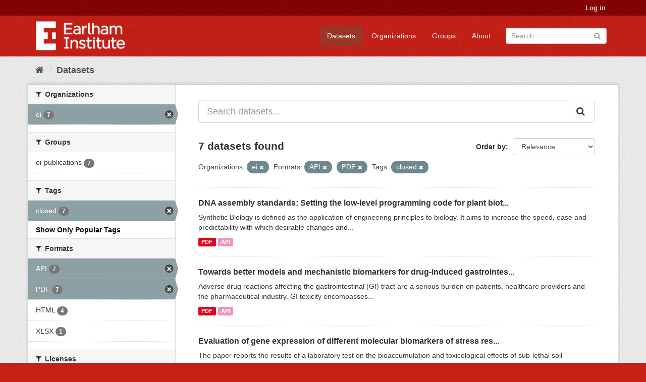

--- FILE ---
content_type: text/html; charset=utf-8
request_url: https://ckan.earlham.ac.uk/dataset?organization=ei&_tags_limit=0&res_format=API&res_format=PDF&tags=closed
body_size: 38187
content:
<!DOCTYPE html>
<!--[if IE 9]> <html lang="en" class="ie9"> <![endif]-->
<!--[if gt IE 8]><!--> <html lang="en"> <!--<![endif]-->
  <head>
    <link rel="stylesheet" type="text/css" href="/fanstatic/vendor/:version:2020-11-16T14:51:17.68/select2/select2.css" />
<link rel="stylesheet" type="text/css" href="/fanstatic/css/:version:2020-11-16T14:51:16.50/red.min.css" />
<link rel="stylesheet" type="text/css" href="/fanstatic/vendor/:version:2020-11-16T14:51:17.68/font-awesome/css/font-awesome.min.css" />
<link rel="stylesheet" type="text/css" href="/fanstatic/ckanext-scheming/:version:2022-12-09T15:27:14.13/styles/scheming.css" />

    <meta charset="utf-8" />
      <meta name="generator" content="ckan 2.8.2" />
      <meta name="viewport" content="width=device-width, initial-scale=1.0">
    <title>Datasets - CKAN</title>

    
    <link rel="shortcut icon" href="/base/images/ckan.ico" />
    
  
      
    
  


    
      
      
    <style>
        .masthead {background-color: #C61F16;}

.media-heading{display: none}
.placeholder{}
.img-responsive{display:none}
.media-image{background: url("/base/images/frontpage.jpg");height: 450px}
.account-masthead {background-color: #850001;}
.site-footer {background-color: #C61F16;}
.module-content header p{font-style: oblique;}
.list-unstyled{border: 0}
body{ background-color: #C61F16;}
.account-masthead .account ul li {border-left: none}
      </style>
    
  </head>

  
  <body data-site-root="https://ckan.earlham.ac.uk/" data-locale-root="https://ckan.earlham.ac.uk/" >

    
    <div class="hide"><a href="#content">Skip to content</a></div>
  

  
     
<header class="account-masthead">
  <div class="container">
     
    <nav class="account not-authed">
      <ul class="list-unstyled">
        
        <li><a href="/user/login">Log in</a></li>
         
      </ul>
    </nav>
     
  </div>
</header>

<header class="navbar navbar-static-top masthead">
    
  <div class="container">
    <div class="navbar-right">
      <button data-target="#main-navigation-toggle" data-toggle="collapse" class="navbar-toggle collapsed" type="button">
        <span class="fa fa-bars"></span>
      </button>
    </div>
    <hgroup class="header-image navbar-left">
       
      <a class="logo" href="/"><img src="/uploads/admin/2019-05-07-145552.014527EI-double-whiteout-trans.png" alt="CKAN" title="CKAN" /></a>
       
    </hgroup>

    <div class="collapse navbar-collapse" id="main-navigation-toggle">
      
      <nav class="section navigation">
        <ul class="nav nav-pills">
           <li class="active"><a href="/dataset">Datasets</a></li><li><a href="/organization">Organizations</a></li><li><a href="/group">Groups</a></li><li><a href="/about">About</a></li> 
        </ul>
      </nav>
       
      <form class="section site-search simple-input" action="/dataset" method="get">
        <div class="field">
          <label for="field-sitewide-search">Search Datasets</label>
          <input id="field-sitewide-search" type="text" class="form-control" name="q" placeholder="Search" />
          <button class="btn-search" type="submit"><i class="fa fa-search"></i></button>
        </div>
      </form>
      
    </div>
  </div>
</header>

  
    <div role="main">
      <div id="content" class="container">
        
          
            <div class="flash-messages">
              
                
              
            </div>
          

          
            <div class="toolbar">
              
                
                  <ol class="breadcrumb">
                    
<li class="home"><a href="/"><i class="fa fa-home"></i><span> Home</span></a></li>
                    
  <li class="active"><a href="/dataset">Datasets</a></li>

                  </ol>
                
              
            </div>
          

          <div class="row wrapper">
            
            
            

            
              <aside class="secondary col-sm-3">
                
                
<div class="filters">
  <div>
    
      

  
  
    
      
      
        <section class="module module-narrow module-shallow">
          
            <h2 class="module-heading">
              <i class="fa fa-filter"></i>
              
              Organizations
            </h2>
          
          
            
            
              <nav>
                <ul class="list-unstyled nav nav-simple nav-facet">
                  
                    
                    
                    
                    
                      <li class="nav-item active">
                        <a href="/dataset?_tags_limit=0&amp;res_format=API&amp;res_format=PDF&amp;tags=closed" title="">
                          <span class="item-label">ei</span>
                          <span class="hidden separator"> - </span>
                          <span class="item-count badge">7</span>
                        </a>
                      </li>
                  
                </ul>
              </nav>

              <p class="module-footer">
                
                  
                
              </p>
            
            
          
        </section>
      
    
  

    
      

  
  
    
      
      
        <section class="module module-narrow module-shallow">
          
            <h2 class="module-heading">
              <i class="fa fa-filter"></i>
              
              Groups
            </h2>
          
          
            
            
              <nav>
                <ul class="list-unstyled nav nav-simple nav-facet">
                  
                    
                    
                    
                    
                      <li class="nav-item">
                        <a href="/dataset?groups=ei-publications&amp;organization=ei&amp;_tags_limit=0&amp;res_format=API&amp;res_format=PDF&amp;tags=closed" title="">
                          <span class="item-label">ei-publications</span>
                          <span class="hidden separator"> - </span>
                          <span class="item-count badge">7</span>
                        </a>
                      </li>
                  
                </ul>
              </nav>

              <p class="module-footer">
                
                  
                
              </p>
            
            
          
        </section>
      
    
  

    
      

  
  
    
      
      
        <section class="module module-narrow module-shallow">
          
            <h2 class="module-heading">
              <i class="fa fa-filter"></i>
              
              Tags
            </h2>
          
          
            
            
              <nav>
                <ul class="list-unstyled nav nav-simple nav-facet">
                  
                    
                    
                    
                    
                      <li class="nav-item active">
                        <a href="/dataset?organization=ei&amp;_tags_limit=0&amp;res_format=API&amp;res_format=PDF" title="">
                          <span class="item-label">closed</span>
                          <span class="hidden separator"> - </span>
                          <span class="item-count badge">7</span>
                        </a>
                      </li>
                  
                </ul>
              </nav>

              <p class="module-footer">
                
                  <a href="/dataset?organization=ei&amp;res_format=API&amp;res_format=PDF&amp;tags=closed" class="read-more">Show Only Popular Tags</a>
                
              </p>
            
            
          
        </section>
      
    
  

    
      

  
  
    
      
      
        <section class="module module-narrow module-shallow">
          
            <h2 class="module-heading">
              <i class="fa fa-filter"></i>
              
              Formats
            </h2>
          
          
            
            
              <nav>
                <ul class="list-unstyled nav nav-simple nav-facet">
                  
                    
                    
                    
                    
                      <li class="nav-item active">
                        <a href="/dataset?organization=ei&amp;_tags_limit=0&amp;res_format=PDF&amp;tags=closed" title="">
                          <span class="item-label">API</span>
                          <span class="hidden separator"> - </span>
                          <span class="item-count badge">7</span>
                        </a>
                      </li>
                  
                    
                    
                    
                    
                      <li class="nav-item active">
                        <a href="/dataset?organization=ei&amp;_tags_limit=0&amp;res_format=API&amp;tags=closed" title="">
                          <span class="item-label">PDF</span>
                          <span class="hidden separator"> - </span>
                          <span class="item-count badge">7</span>
                        </a>
                      </li>
                  
                    
                    
                    
                    
                      <li class="nav-item">
                        <a href="/dataset?res_format=HTML&amp;organization=ei&amp;_tags_limit=0&amp;res_format=API&amp;res_format=PDF&amp;tags=closed" title="">
                          <span class="item-label">HTML</span>
                          <span class="hidden separator"> - </span>
                          <span class="item-count badge">4</span>
                        </a>
                      </li>
                  
                    
                    
                    
                    
                      <li class="nav-item">
                        <a href="/dataset?res_format=XLSX&amp;organization=ei&amp;_tags_limit=0&amp;res_format=API&amp;res_format=PDF&amp;tags=closed" title="">
                          <span class="item-label">XLSX</span>
                          <span class="hidden separator"> - </span>
                          <span class="item-count badge">1</span>
                        </a>
                      </li>
                  
                </ul>
              </nav>

              <p class="module-footer">
                
                  
                
              </p>
            
            
          
        </section>
      
    
  

    
      

  
  
    
      
      
        <section class="module module-narrow module-shallow">
          
            <h2 class="module-heading">
              <i class="fa fa-filter"></i>
              
              Licenses
            </h2>
          
          
            
            
              <nav>
                <ul class="list-unstyled nav nav-simple nav-facet">
                  
                    
                    
                    
                    
                      <li class="nav-item">
                        <a href="/dataset?license_id=http%3A%2F%2Fwww.springer.com%2Ftdm&amp;organization=ei&amp;_tags_limit=0&amp;res_format=API&amp;res_format=PDF&amp;tags=closed" title="http://www.springer.com/tdm">
                          <span class="item-label">http://www.springer...</span>
                          <span class="hidden separator"> - </span>
                          <span class="item-count badge">4</span>
                        </a>
                      </li>
                  
                    
                    
                    
                    
                      <li class="nav-item">
                        <a href="/dataset?organization=ei&amp;_tags_limit=0&amp;res_format=API&amp;license_id=https%3A%2F%2Fwww.elsevier.com%2Ftdm%2Fuserlicense%2F1.0%2F&amp;res_format=PDF&amp;tags=closed" title="https://www.elsevier.com/tdm/userlicense/1.0/">
                          <span class="item-label">https://www.elsevie...</span>
                          <span class="hidden separator"> - </span>
                          <span class="item-count badge">3</span>
                        </a>
                      </li>
                  
                </ul>
              </nav>

              <p class="module-footer">
                
                  
                
              </p>
            
            
          
        </section>
      
    
  

    
  </div>
  <a class="close no-text hide-filters"><i class="fa fa-times-circle"></i><span class="text">close</span></a>
</div>

              </aside>
            

            
              <div class="primary col-sm-9 col-xs-12">
                
                
  <section class="module">
    <div class="module-content">
      
        
      
      
        
        
        







<form id="dataset-search-form" class="search-form" method="get" data-module="select-switch">

  
    <div class="input-group search-input-group">
      <input aria-label="Search datasets..." id="field-giant-search" type="text" class="form-control input-lg" name="q" value="" autocomplete="off" placeholder="Search datasets...">
      
      <span class="input-group-btn">
        <button class="btn btn-default btn-lg" type="submit" value="search">
          <i class="fa fa-search"></i>
        </button>
      </span>
      
    </div>
  

  
    <span>
  
  

  
  
  
  <input type="hidden" name="organization" value="ei" />
  
  
  
  
  
  <input type="hidden" name="res_format" value="API" />
  
  
  
  
  
  <input type="hidden" name="res_format" value="PDF" />
  
  
  
  
  
  <input type="hidden" name="tags" value="closed" />
  
  
  
  </span>
  

  
    
      <div class="form-select form-group control-order-by">
        <label for="field-order-by">Order by</label>
        <select id="field-order-by" name="sort" class="form-control">
          
            
              <option value="score desc, metadata_modified desc" selected="selected">Relevance</option>
            
          
            
              <option value="title_string asc">Name Ascending</option>
            
          
            
              <option value="title_string desc">Name Descending</option>
            
          
            
              <option value="metadata_modified desc">Last Modified</option>
            
          
            
              <option value="views_recent desc">Popular</option>
            
          
        </select>
        
        <button class="btn btn-default js-hide" type="submit">Go</button>
        
      </div>
    
  

  
    
      <h2>

  
  
  
  

7 datasets found</h2>
    
  

  
    
      <p class="filter-list">
        
          
          <span class="facet">Organizations:</span>
          
            <span class="filtered pill">ei
              <a href="dataset?_tags_limit=0&amp;res_format=API&amp;res_format=PDF&amp;tags=closed" class="remove" title="Remove"><i class="fa fa-times"></i></a>
            </span>
          
        
          
          <span class="facet">Formats:</span>
          
            <span class="filtered pill">API
              <a href="dataset?organization=ei&amp;_tags_limit=0&amp;res_format=PDF&amp;tags=closed" class="remove" title="Remove"><i class="fa fa-times"></i></a>
            </span>
          
            <span class="filtered pill">PDF
              <a href="dataset?organization=ei&amp;_tags_limit=0&amp;res_format=API&amp;tags=closed" class="remove" title="Remove"><i class="fa fa-times"></i></a>
            </span>
          
        
          
          <span class="facet">Tags:</span>
          
            <span class="filtered pill">closed
              <a href="dataset?organization=ei&amp;_tags_limit=0&amp;res_format=API&amp;res_format=PDF" class="remove" title="Remove"><i class="fa fa-times"></i></a>
            </span>
          
        
      </p>
      <a class="show-filters btn btn-default">Filter Results</a>
    
  

</form>




      
      
        

  
    <ul class="dataset-list list-unstyled">
    	
	      
	        






  <li class="dataset-item">
    
      <div class="dataset-content">
        
          <h3 class="dataset-heading">
            
              
            
            
              <a href="/dataset/db173d1f-3fea-4e45-a7d6-6dc038b73ba4">DNA assembly standards: Setting the low-level programming code for plant biot...</a>
            
            
              
              
            
          </h3>
        
        
          
        
        
          
            <div>Synthetic Biology is defined as the application of engineering principles to biology. It aims to increase the speed, ease and predictability with which desirable changes and...</div>
          
        
      </div>
      
        
          
            <ul class="dataset-resources list-unstyled">
              
                
                <li>
                  <a href="/dataset/db173d1f-3fea-4e45-a7d6-6dc038b73ba4" class="label label-default" data-format="pdf">PDF</a>
                </li>
                
                <li>
                  <a href="/dataset/db173d1f-3fea-4e45-a7d6-6dc038b73ba4" class="label label-default" data-format="api">API</a>
                </li>
                
              
            </ul>
          
        
      
    
  </li>

	      
	        






  <li class="dataset-item">
    
      <div class="dataset-content">
        
          <h3 class="dataset-heading">
            
              
            
            
              <a href="/dataset/3457dd47-e3a4-41c5-824b-bc772f5fcb96">Towards better models and mechanistic biomarkers for drug-induced gastrointes...</a>
            
            
              
              
            
          </h3>
        
        
          
        
        
          
            <div>Adverse drug reactions affecting the gastrointestinal (GI) tract are a serious burden on patients, healthcare providers and the pharmaceutical industry. GI toxicity encompasses...</div>
          
        
      </div>
      
        
          
            <ul class="dataset-resources list-unstyled">
              
                
                <li>
                  <a href="/dataset/3457dd47-e3a4-41c5-824b-bc772f5fcb96" class="label label-default" data-format="pdf">PDF</a>
                </li>
                
                <li>
                  <a href="/dataset/3457dd47-e3a4-41c5-824b-bc772f5fcb96" class="label label-default" data-format="api">API</a>
                </li>
                
              
            </ul>
          
        
      
    
  </li>

	      
	        






  <li class="dataset-item">
    
      <div class="dataset-content">
        
          <h3 class="dataset-heading">
            
              
            
            
              <a href="/dataset/de6759e3-8b00-4cd5-a3b5-d1dffb52edba">Evaluation of gene expression of different molecular biomarkers of stress res...</a>
            
            
              
              
            
          </h3>
        
        
          
        
        
          
            <div>The paper reports the results of a laboratory test on the bioaccumulation and toxicological effects of sub-lethal soil concentration of copper, a widely used fungicide in...</div>
          
        
      </div>
      
        
          
            <ul class="dataset-resources list-unstyled">
              
                
                <li>
                  <a href="/dataset/de6759e3-8b00-4cd5-a3b5-d1dffb52edba" class="label label-default" data-format="pdf">PDF</a>
                </li>
                
                <li>
                  <a href="/dataset/de6759e3-8b00-4cd5-a3b5-d1dffb52edba" class="label label-default" data-format="html">HTML</a>
                </li>
                
                <li>
                  <a href="/dataset/de6759e3-8b00-4cd5-a3b5-d1dffb52edba" class="label label-default" data-format="api">API</a>
                </li>
                
              
            </ul>
          
        
      
    
  </li>

	      
	        






  <li class="dataset-item">
    
      <div class="dataset-content">
        
          <h3 class="dataset-heading">
            
              
            
            
              <a href="/dataset/fbde4a40-f545-4206-8711-c8d639e83ec8">Genome-wide Analysis of Salmonella enterica serovar Typhi in Humanized Mice R...</a>
            
            
              
              
            
          </h3>
        
        
          
        
        
          
            <div>Salmonella enterica serovar Typhi causes typhoid fever only in humans. Murine infection with S. Typhimurium is used as a typhoid model, but its relevance to human typhoid is...</div>
          
        
      </div>
      
        
          
            <ul class="dataset-resources list-unstyled">
              
                
                <li>
                  <a href="/dataset/fbde4a40-f545-4206-8711-c8d639e83ec8" class="label label-default" data-format="pdf">PDF</a>
                </li>
                
                <li>
                  <a href="/dataset/fbde4a40-f545-4206-8711-c8d639e83ec8" class="label label-default" data-format="xlsx">XLSX</a>
                </li>
                
                <li>
                  <a href="/dataset/fbde4a40-f545-4206-8711-c8d639e83ec8" class="label label-default" data-format="api">API</a>
                </li>
                
              
            </ul>
          
        
      
    
  </li>

	      
	        






  <li class="dataset-item">
    
      <div class="dataset-content">
        
          <h3 class="dataset-heading">
            
              
            
            
              <a href="/dataset/894fc746-b987-4199-8f65-f6afd65cf1fa">Bioconda: sustainable and comprehensive software distribution for the life sc...</a>
            
            
              
              
            
          </h3>
        
        
          
        
        
          
            <p class="empty">This dataset has no description</p>
          
        
      </div>
      
        
          
            <ul class="dataset-resources list-unstyled">
              
                
                <li>
                  <a href="/dataset/894fc746-b987-4199-8f65-f6afd65cf1fa" class="label label-default" data-format="html">HTML</a>
                </li>
                
                <li>
                  <a href="/dataset/894fc746-b987-4199-8f65-f6afd65cf1fa" class="label label-default" data-format="api">API</a>
                </li>
                
                <li>
                  <a href="/dataset/894fc746-b987-4199-8f65-f6afd65cf1fa" class="label label-default" data-format="pdf">PDF</a>
                </li>
                
              
            </ul>
          
        
      
    
  </li>

	      
	        






  <li class="dataset-item">
    
      <div class="dataset-content">
        
          <h3 class="dataset-heading">
            
              
            
            
              <a href="/dataset/edfd6a61-26fe-4a5f-9ed2-1bf7acd828fb">Experimental evidence for rapid genomic adaptation to a new niche in an adapt...</a>
            
            
              
              
            
          </h3>
        
        
          
        
        
          
            <div>A substantial part of biodiversity is thought to have arisen from adaptive radiations in which one lineage rapidly diversified into multiple lineages specialized to many...</div>
          
        
      </div>
      
        
          
            <ul class="dataset-resources list-unstyled">
              
                
                <li>
                  <a href="/dataset/edfd6a61-26fe-4a5f-9ed2-1bf7acd828fb" class="label label-default" data-format="html">HTML</a>
                </li>
                
                <li>
                  <a href="/dataset/edfd6a61-26fe-4a5f-9ed2-1bf7acd828fb" class="label label-default" data-format="api">API</a>
                </li>
                
                <li>
                  <a href="/dataset/edfd6a61-26fe-4a5f-9ed2-1bf7acd828fb" class="label label-default" data-format="pdf">PDF</a>
                </li>
                
              
            </ul>
          
        
      
    
  </li>

	      
	        






  <li class="dataset-item">
    
      <div class="dataset-content">
        
          <h3 class="dataset-heading">
            
              
            
            
              <a href="/dataset/ce476db1-c807-4f74-b545-9a17e3e767ef">Integration of transcriptomic and metabolic data reveals hub transcription fa...</a>
            
            
              
              
            
          </h3>
        
        
          
        
        
          
            <div>Drought is one of the most important environmental stresses that effects crop productivity in many agricultural regions. Sunflower is tolerant to drought conditions but the...</div>
          
        
      </div>
      
        
          
            <ul class="dataset-resources list-unstyled">
              
                
                <li>
                  <a href="/dataset/ce476db1-c807-4f74-b545-9a17e3e767ef" class="label label-default" data-format="html">HTML</a>
                </li>
                
                <li>
                  <a href="/dataset/ce476db1-c807-4f74-b545-9a17e3e767ef" class="label label-default" data-format="api">API</a>
                </li>
                
                <li>
                  <a href="/dataset/ce476db1-c807-4f74-b545-9a17e3e767ef" class="label label-default" data-format="pdf">PDF</a>
                </li>
                
              
            </ul>
          
        
      
    
  </li>

	      
	    
    </ul>
  

      
    </div>

    
      
    
  </section>

  
  <section class="module">
    <div class="module-content">
      
      <small>
        
        
        
           You can also access this registry using the <a href="/api/3">API</a> (see <a href="http://docs.ckan.org/en/2.8/api/">API Docs</a>). 
      </small>
      
    </div>
  </section>
  

              </div>
            
          </div>
        
      </div>
    </div>
  
    <footer class="site-footer">
  <div class="container">
    
    <div class="row">
      <div class="col-md-8 footer-links">
        
          <ul class="list-unstyled">
            
              <li><a href="/about">About CKAN</a></li>
            
          </ul>
          <ul class="list-unstyled">
            
              
              <li><a href="http://docs.ckan.org/en/2.8/api/">CKAN API</a></li>
              <li><a href="http://www.ckan.org/">CKAN Association</a></li>
              <li><a href="http://www.opendefinition.org/okd/"><img src="/base/images/od_80x15_blue.png" alt="Open Data"></a></li>
            
          </ul>
        
      </div>
      <div class="col-md-4 attribution">
        
          <p><strong>Powered by</strong> <a class="hide-text ckan-footer-logo" href="http://ckan.org">CKAN</a></p>
        
        
          
<form class="form-inline form-select lang-select" action="/util/redirect" data-module="select-switch" method="POST">
  <label for="field-lang-select">Language</label>
  <select id="field-lang-select" name="url" data-module="autocomplete" data-module-dropdown-class="lang-dropdown" data-module-container-class="lang-container">
    
      <option value="/en/dataset?organization=ei&amp;_tags_limit=0&amp;res_format=API&amp;res_format=PDF&amp;tags=closed" selected="selected">
        English
      </option>
    
      <option value="/pt_BR/dataset?organization=ei&amp;_tags_limit=0&amp;res_format=API&amp;res_format=PDF&amp;tags=closed" >
        português (Brasil)
      </option>
    
      <option value="/ja/dataset?organization=ei&amp;_tags_limit=0&amp;res_format=API&amp;res_format=PDF&amp;tags=closed" >
        日本語
      </option>
    
      <option value="/it/dataset?organization=ei&amp;_tags_limit=0&amp;res_format=API&amp;res_format=PDF&amp;tags=closed" >
        italiano
      </option>
    
      <option value="/cs_CZ/dataset?organization=ei&amp;_tags_limit=0&amp;res_format=API&amp;res_format=PDF&amp;tags=closed" >
        čeština (Česká republika)
      </option>
    
      <option value="/ca/dataset?organization=ei&amp;_tags_limit=0&amp;res_format=API&amp;res_format=PDF&amp;tags=closed" >
        català
      </option>
    
      <option value="/es/dataset?organization=ei&amp;_tags_limit=0&amp;res_format=API&amp;res_format=PDF&amp;tags=closed" >
        español
      </option>
    
      <option value="/fr/dataset?organization=ei&amp;_tags_limit=0&amp;res_format=API&amp;res_format=PDF&amp;tags=closed" >
        français
      </option>
    
      <option value="/el/dataset?organization=ei&amp;_tags_limit=0&amp;res_format=API&amp;res_format=PDF&amp;tags=closed" >
        Ελληνικά
      </option>
    
      <option value="/sv/dataset?organization=ei&amp;_tags_limit=0&amp;res_format=API&amp;res_format=PDF&amp;tags=closed" >
        svenska
      </option>
    
      <option value="/sr/dataset?organization=ei&amp;_tags_limit=0&amp;res_format=API&amp;res_format=PDF&amp;tags=closed" >
        српски
      </option>
    
      <option value="/no/dataset?organization=ei&amp;_tags_limit=0&amp;res_format=API&amp;res_format=PDF&amp;tags=closed" >
        norsk bokmål (Norge)
      </option>
    
      <option value="/sk/dataset?organization=ei&amp;_tags_limit=0&amp;res_format=API&amp;res_format=PDF&amp;tags=closed" >
        slovenčina
      </option>
    
      <option value="/fi/dataset?organization=ei&amp;_tags_limit=0&amp;res_format=API&amp;res_format=PDF&amp;tags=closed" >
        suomi
      </option>
    
      <option value="/ru/dataset?organization=ei&amp;_tags_limit=0&amp;res_format=API&amp;res_format=PDF&amp;tags=closed" >
        русский
      </option>
    
      <option value="/de/dataset?organization=ei&amp;_tags_limit=0&amp;res_format=API&amp;res_format=PDF&amp;tags=closed" >
        Deutsch
      </option>
    
      <option value="/pl/dataset?organization=ei&amp;_tags_limit=0&amp;res_format=API&amp;res_format=PDF&amp;tags=closed" >
        polski
      </option>
    
      <option value="/nl/dataset?organization=ei&amp;_tags_limit=0&amp;res_format=API&amp;res_format=PDF&amp;tags=closed" >
        Nederlands
      </option>
    
      <option value="/bg/dataset?organization=ei&amp;_tags_limit=0&amp;res_format=API&amp;res_format=PDF&amp;tags=closed" >
        български
      </option>
    
      <option value="/ko_KR/dataset?organization=ei&amp;_tags_limit=0&amp;res_format=API&amp;res_format=PDF&amp;tags=closed" >
        한국어 (대한민국)
      </option>
    
      <option value="/hu/dataset?organization=ei&amp;_tags_limit=0&amp;res_format=API&amp;res_format=PDF&amp;tags=closed" >
        magyar
      </option>
    
      <option value="/sl/dataset?organization=ei&amp;_tags_limit=0&amp;res_format=API&amp;res_format=PDF&amp;tags=closed" >
        slovenščina
      </option>
    
      <option value="/lv/dataset?organization=ei&amp;_tags_limit=0&amp;res_format=API&amp;res_format=PDF&amp;tags=closed" >
        latviešu
      </option>
    
      <option value="/ne/dataset?organization=ei&amp;_tags_limit=0&amp;res_format=API&amp;res_format=PDF&amp;tags=closed" >
        नेपाली
      </option>
    
      <option value="/uk_UA/dataset?organization=ei&amp;_tags_limit=0&amp;res_format=API&amp;res_format=PDF&amp;tags=closed" >
        українська (Україна)
      </option>
    
      <option value="/km/dataset?organization=ei&amp;_tags_limit=0&amp;res_format=API&amp;res_format=PDF&amp;tags=closed" >
        ខ្មែរ
      </option>
    
      <option value="/fa_IR/dataset?organization=ei&amp;_tags_limit=0&amp;res_format=API&amp;res_format=PDF&amp;tags=closed" >
        فارسی (ایران)
      </option>
    
      <option value="/sq/dataset?organization=ei&amp;_tags_limit=0&amp;res_format=API&amp;res_format=PDF&amp;tags=closed" >
        shqip
      </option>
    
      <option value="/tr/dataset?organization=ei&amp;_tags_limit=0&amp;res_format=API&amp;res_format=PDF&amp;tags=closed" >
        Türkçe
      </option>
    
      <option value="/es_AR/dataset?organization=ei&amp;_tags_limit=0&amp;res_format=API&amp;res_format=PDF&amp;tags=closed" >
        español (Argentina)
      </option>
    
      <option value="/gl/dataset?organization=ei&amp;_tags_limit=0&amp;res_format=API&amp;res_format=PDF&amp;tags=closed" >
        galego
      </option>
    
      <option value="/vi/dataset?organization=ei&amp;_tags_limit=0&amp;res_format=API&amp;res_format=PDF&amp;tags=closed" >
        Tiếng Việt
      </option>
    
      <option value="/ar/dataset?organization=ei&amp;_tags_limit=0&amp;res_format=API&amp;res_format=PDF&amp;tags=closed" >
        العربية
      </option>
    
      <option value="/id/dataset?organization=ei&amp;_tags_limit=0&amp;res_format=API&amp;res_format=PDF&amp;tags=closed" >
        Indonesia
      </option>
    
      <option value="/lt/dataset?organization=ei&amp;_tags_limit=0&amp;res_format=API&amp;res_format=PDF&amp;tags=closed" >
        lietuvių
      </option>
    
      <option value="/mk/dataset?organization=ei&amp;_tags_limit=0&amp;res_format=API&amp;res_format=PDF&amp;tags=closed" >
        македонски
      </option>
    
      <option value="/en_AU/dataset?organization=ei&amp;_tags_limit=0&amp;res_format=API&amp;res_format=PDF&amp;tags=closed" >
        English (Australia)
      </option>
    
      <option value="/th/dataset?organization=ei&amp;_tags_limit=0&amp;res_format=API&amp;res_format=PDF&amp;tags=closed" >
        ไทย
      </option>
    
      <option value="/mn_MN/dataset?organization=ei&amp;_tags_limit=0&amp;res_format=API&amp;res_format=PDF&amp;tags=closed" >
        монгол (Монгол)
      </option>
    
      <option value="/ro/dataset?organization=ei&amp;_tags_limit=0&amp;res_format=API&amp;res_format=PDF&amp;tags=closed" >
        română
      </option>
    
      <option value="/da_DK/dataset?organization=ei&amp;_tags_limit=0&amp;res_format=API&amp;res_format=PDF&amp;tags=closed" >
        dansk (Danmark)
      </option>
    
      <option value="/hr/dataset?organization=ei&amp;_tags_limit=0&amp;res_format=API&amp;res_format=PDF&amp;tags=closed" >
        hrvatski
      </option>
    
      <option value="/sr_Latn/dataset?organization=ei&amp;_tags_limit=0&amp;res_format=API&amp;res_format=PDF&amp;tags=closed" >
        srpski (latinica)
      </option>
    
      <option value="/zh_TW/dataset?organization=ei&amp;_tags_limit=0&amp;res_format=API&amp;res_format=PDF&amp;tags=closed" >
        中文 (繁體, 台灣)
      </option>
    
      <option value="/tl/dataset?organization=ei&amp;_tags_limit=0&amp;res_format=API&amp;res_format=PDF&amp;tags=closed" >
        Filipino (Pilipinas)
      </option>
    
      <option value="/pt_PT/dataset?organization=ei&amp;_tags_limit=0&amp;res_format=API&amp;res_format=PDF&amp;tags=closed" >
        português (Portugal)
      </option>
    
      <option value="/uk/dataset?organization=ei&amp;_tags_limit=0&amp;res_format=API&amp;res_format=PDF&amp;tags=closed" >
        українська
      </option>
    
      <option value="/he/dataset?organization=ei&amp;_tags_limit=0&amp;res_format=API&amp;res_format=PDF&amp;tags=closed" >
        עברית
      </option>
    
      <option value="/is/dataset?organization=ei&amp;_tags_limit=0&amp;res_format=API&amp;res_format=PDF&amp;tags=closed" >
        íslenska
      </option>
    
      <option value="/zh_CN/dataset?organization=ei&amp;_tags_limit=0&amp;res_format=API&amp;res_format=PDF&amp;tags=closed" >
        中文 (简体, 中国)
      </option>
    
  </select>
  <button class="btn btn-default js-hide" type="submit">Go</button>
</form>
        
      </div>
    </div>
    
  </div>

  
    
  
</footer>
  
    
    
    
      
    
  
    

      
  <script>document.getElementsByTagName('html')[0].className += ' js';</script>
<script type="text/javascript" src="/fanstatic/vendor/:version:2020-11-16T14:51:17.68/jquery.min.js"></script>
<script type="text/javascript" src="/fanstatic/vendor/:version:2020-11-16T14:51:17.68/:bundle:bootstrap/js/bootstrap.min.js;jed.min.js;moment-with-locales.js;select2/select2.min.js"></script>
<script type="text/javascript" src="/fanstatic/base/:version:2020-11-16T14:51:16.99/:bundle:plugins/jquery.inherit.min.js;plugins/jquery.proxy-all.min.js;plugins/jquery.url-helpers.min.js;plugins/jquery.date-helpers.min.js;plugins/jquery.slug.min.js;plugins/jquery.slug-preview.min.js;plugins/jquery.truncator.min.js;plugins/jquery.masonry.min.js;plugins/jquery.form-warning.min.js;plugins/jquery.images-loaded.min.js;sandbox.min.js;module.min.js;pubsub.min.js;client.min.js;notify.min.js;i18n.min.js;main.min.js;modules/select-switch.min.js;modules/slug-preview.min.js;modules/basic-form.min.js;modules/confirm-action.min.js;modules/api-info.min.js;modules/autocomplete.min.js;modules/custom-fields.min.js;modules/data-viewer.min.js;modules/table-selectable-rows.min.js;modules/resource-form.min.js;modules/resource-upload-field.min.js;modules/resource-reorder.min.js;modules/resource-view-reorder.min.js;modules/follow.min.js;modules/activity-stream.min.js;modules/dashboard.min.js;modules/resource-view-embed.min.js;view-filters.min.js;modules/resource-view-filters-form.min.js;modules/resource-view-filters.min.js;modules/table-toggle-more.min.js;modules/dataset-visibility.min.js;modules/media-grid.min.js;modules/image-upload.min.js;modules/followers-counter.min.js"></script>
<script type="text/javascript" src="/fanstatic/base/:version:2020-11-16T14:51:16.99/tracking.min.js"></script></body>
</html>